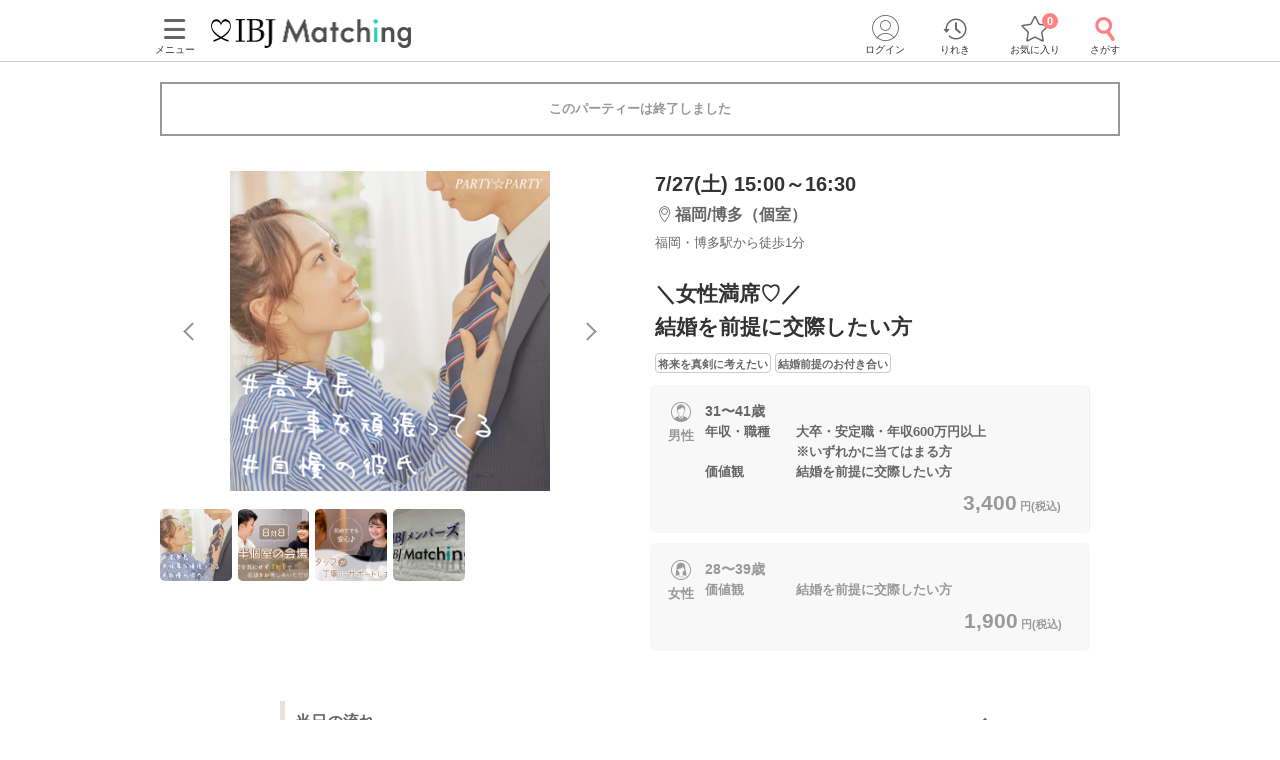

--- FILE ---
content_type: text/html; charset=utf-8
request_url: https://www.partyparty.jp/party-detail/pid1509391
body_size: 17351
content:
<!DOCTYPE html><html lang="ja"><head prefix="og: http://ogp.me/ns# fb: http://ogp.me/ns/fb# article: http://ogp.me/ns/article#"><meta charset="UTF-8" /><meta content="IE=edge" http-equiv="X-UA-Compatible" /><meta content="width=device-width, initial-scale=1.0, user-scalable=no, viewport-fit=cover" name="viewport" /><meta content="telephone=no" name="format-detection" /><meta content="福岡県(博多)2024/7/27 (土)開催の婚活パーティー - ＼女性満席♡／
結婚を前提に交際したい方｜【IBJ Matching】婚活パーティー・街コン運営サイトのIBJマッチング" property="og:title" /><meta content="article" property="og:type" /><meta content="https://www.partyparty.jp/party-detail/pid1509391" property="og:url" /><meta content="https://www-partyparty-jp-data.s3-ap-northeast-1.amazonaws.com/upload/party_image/image/6267.png" property="og:image" /><meta content="婚活パーティー・恋活イベントならIBJ Matching｜IBJ" property="og:site_name" /><meta content="福岡県/博多エリア/福岡/博多ラウンジで2024/7/27 (土)開催の婚活パーティー（お見合いパーティー）「＼女性満席♡／結婚を前提に交際したい方」の詳細。パーティーの特長や内容・参加資格・料金・会場アクセス案内はここでチェック！" property="og:description" /><meta content="福岡県/博多エリア/福岡/博多ラウンジで2024/7/27 (土)開催の婚活パーティー（お見合いパーティー）「＼女性満席♡／結婚を前提に交際したい方」の詳細。パーティーの特長や内容・参加資格・料金・会場アクセス案内はここでチェック！" name="description" /><meta name="csrf-param" content="authenticity_token" />
<meta name="csrf-token" content="XsIX-l-3WfsaNNMSN_CswGXyZDFSNBqKOaaMs9xM6YXy4bfv4Hu-yuT9sYVN086WL-oo_FOMNOMCFsVbiQ28hw" /><title>福岡県(博多)2024/7/27 (土)開催の婚活パーティー - ＼女性満席♡／
結婚を前提に交際したい方｜【IBJ Matching】婚活パーティー・街コン運営サイトのIBJマッチング</title><link href="/favicon.ico" rel="shortcut icon" type="image/x-icon" /><link href="/favicon.ico" rel="icon" type="image/x-icon" /><link href="https://www.partyparty.jp/apple-touch-icon.png" rel="apple-touch-icon" /><link href="/css/style.css?v=1769059709" rel="stylesheet" /><link href="https://fonts.gstatic.com" rel="preconnect" /><link href="https://fonts.googleapis.com/css2?family=M+PLUS+Rounded+1c&amp;display=swap" rel="stylesheet" /><link as="image" href="/img/common/logo.png" rel="preload" /><script src="/assets/application-c46e2df6179951d7b1ad3f058b9e54ba68d5b80a1598a958961b7e9b2188132c.js"></script><script src="/assets/member-e6993729e2b8fd3f384e3b7ee9e86962d6460b18b92d4d4ad9b45b06dbbccda4.js"></script><link href="https://www.partyparty.jp/party-detail/pid1509391" rel="canonical" /><link href="/css/party_detail.css?v=1769059709" media="all" rel="stylesheet" /><script src="/js/detail_navi.js?v=1769059709"></script><script src="/js/parties_search.js?v=1769059709"></script><link as="image" href="https://www-partyparty-jp-data.s3-ap-northeast-1.amazonaws.com/upload/party_image/image/6267.png" rel="preload" />  <script type="text/javascript">
    window.dataLayer = window.dataLayer || [];
    dataLayer.push({
          'device': 'd',
          'member': '非会員',
          'member_id': 'unknown',
          'sex': '未選択',
          'age': '未選択',
          'member_guidance': 'on',
          'party_id': '1509391',
          'partyprice_woman': '1900',
          'party_pref_cd': '40',
          'sales_sections': '77',
          'sales_sections_name': '福岡博多',
          'company_manage_type': 'IBJ直営',
          'pageType': 'party_page',
          'pageArea': '福岡県/博多/福岡/博多ラウンジ',
          'customerId': '',
          'avatar': '0'
    }); 
  </script>
  <script type="text/javascript">
    window.dataLayer = window.dataLayer || [];
    dataLayer.push({
          gender: undefined,
          place_of_residence: undefined,
          highest_level_of_education: undefined,
          occupation: undefined,
          employment_status: undefined,
          annual_income: undefined,
          marital_status: undefined,
          presence_of_children: undefined,
          intention_to_marry: undefined,
          housework_and_childcare: undefined,
          want_children: undefined,
          num_of_party_attendance: undefined
    });
  </script>
  <script type="text/javascript">
    window.dataLayer = window.dataLayer || [];
    dataLayer.push({
            event: 'view_item',
            ecommerce: {
                    days_until_party: -546,
                    items: [{
                            item_id: '1509391',
                            item_name: '＼女性満席♡／
結婚を前提に交際したい方',
                            quantity: 1,
                            item_category: '婚活パーティー',
                            item_category2: '同年代',
                            item_category3: 'レギュラー',
                            party_prefecture: '福岡県',
                            party_area: '博多',
                            party_location: '福岡/博多ラウンジ',
                            party_date: '2024-07-27',
                            party_day_of_the_week: '土',
                            party_tag: '将来を真剣に考えたい,結婚前提のお付き合い',
                            party_start_time: 1500,
                            party_end_time: 1630,
                            party_required_time: 90,
                            party_lower_age_male: 30,
                            party_upper_age_male: 41,
                            party_lower_age_female: 27,
                            party_upper_age_female: 39
                    }]
            }
    });
  </script>
<script src="/js/gtm_head.js"></script></head><body class="drawer drawer--left"><!-- Google Tag Manager (noscript) --><noscript><iframe height="0" src="https://www.googletagmanager.com/ns.html?id=GTM-KFTBQ32" style="display:none;visibility:hidden" width="0"></iframe></noscript><!-- End Google Tag Manager (noscript) --><div class="container fixed-bottom-body"><div class="header js-fixed-top"><div class="small-collapse medium-uncollapse row"><div class="small-12 columns"><div class="header__body"><div class="header__logo"><a href="/kyushu"><img alt="上場企業が運営する婚活パーティー IBJ Matching（旧：PARTY☆PARTY）" loading="lazy" src="/img/common/logo.png" /></a></div><div class="header__pc-menu"><div class="menu-popover"><p><span><i class="ficon-menu"></i><br />メニュー</span></p></div><div class="menu-list"><div class="menu-list__block"><p class="title">パーティーを探す</p><ul><li><a href="/coming_soon_search">今週開催のパーティーから探す</a></li><li><a href="/next_week_search">来週開催のパーティ−から探す</a></li><li><a href="/man_first_search">男性先行中のパーティ−から探す</a></li><li><a href="/woman_first_search">女性先行中のパーティ−から探す</a></li><li><a href="/party_hope_search">お相手の条件から探す</a></li><li><a href="/party_type_search">パーティータイプから探す</a></li><li><a href="/special_features">婚活パーティー・街コン特集から探す</a></li><li class="keywords-search"><span>フリーワードで検索</span><form id="menu_search" action="/party_detail_search/search" accept-charset="UTF-8" method="get"><div class="searchbox--box"><input placeholder="婚活初心者、アニメ、ねこカフェ" class="searchbox-txtarea js-initial-value-delete is-active free global_search" type="text" name="freeword" id="freeword" /><button type="submit" class="searchbox-sumbit" onclick="$(&#39;#menu_search&#39;).submit();return false;"><i class="ficon-glass-bold"></i></button></div></form></li></ul></div><div class="menu-list__block"><p class="title">初めてガイド</p><ul><li><a href="/info/">婚活パーティーとは</a></li><li><a href="/promise/">サービスの特長</a></li><li><a href="/info/sanka.html">パーティー参加の流れ</a></li><li><a href="/info/party_tool.html">パーティーツール紹介</a></li><li><a href="/party_types">パーティータイプ紹介</a></li><li><a href="/party_rank">パーティーランクとは</a></li><li><a href="/info/osasoi.html">お誘い機能とは</a></li></ul></div><div class="menu-list__block"><p class="title">お役立ちコンテンツ</p><ul><li><a href="/top_party_reports">パーティー開催レポート</a></li><li><a href="/episode_reports">しあわせエピソード</a></li><li><a href="/user_contents">恋愛・婚活コラム</a></li><li><a href="/info/fashion.html"> 婚活ファッションガイド</a></li><li><a href="/qa"> よくあるご質問</a></li><li><a href="/contacts/new">お問い合わせ</a></li></ul></div></div></div><div class="header__menu"><a class="drawer-toggle drawer-hamburger" href="#"><span><i class="ficon-menu"></i><br>メニュー</br></span></a></div><div class="header__login"><div class="login-popover"><p><span><i class="ficon-circle-people"></i><br />ログイン</span></p></div><div class="login-list"><ul><li><a rel="nofollow" href="/login?return_url=%2Fparty-detail%2Fpid1509391">ログイン</a></li><li><a rel="nofollow" href="/member/new">メンバー登録</a></li></ul></div></div><div class="header__history"><a href="/browsing_history_search"><span><i class="ficon-history"></i><br>りれき</br></span></a></div><div class="header__favlist animate-bounce-in"><a href="/favorite_party_search"><span><i class="ficon-star-favo animate-bounce-in-item go-animate"></i><br>お気に入り</br></span></a><p class="header__favlist-badge animate-bounce-in-item go-animate" id="favorite-badge-count">0</p></div><div class="header__search"><a href="/party_detail_search?clear=true"><span class="header-search"><i class="ficon-glass-bold"></i><br>さがす</br></span></a></div></div></div></div><div class="favorited-popup" id="js-favorited-popup" style="opacity: 1; display: none;"><div class="favorited-balloon"><div class="favorited-balloon_body balloon--top_center"><p>お気に入りに追加されました。</p></div></div></div></div><div class="global-nav-slide"><div class="drawer-main drawer-expand"><nav class="drawer-nav" role="navigation"><div class="side-menu"><div class="side-menu__head"><p class="small-tit-smallheader">メニュー</p><p class="close-btn"><a class="close-btn drawer-toggle drawer-close" href="#"><i class="ficon-close"></i></a></p></div><div class="side-menu__login"><p class="no-member">アカウント</p><ul><li><a class="login" rel="nofollow" href="/login?return_url=%2Fparty-detail%2Fpid1509391">ログイン</a></li><li><a class="registration" rel="nofollow" href="/member/new">メンバー登録</a></li></ul></div><div class="side-menu__block"><p class="sub-title">パーティーを探す</p><ul class="side-nav arrow border wrap"><li><a href="/coming_soon_search">今週開催のパーティーから探す</a></li><li><a href="/next_week_search">来週開催のパーティ−から探す</a></li><li><a href="/man_first_search">男性先行中のパーティ−から探す</a></li><li><a href="/woman_first_search">女性先行中のパーティ−から探す</a></li><li><a href="/party_hope_search">お相手の条件から探す</a></li><li><a href="/party_type_search">パーティータイプから探す</a></li><li><a href="/special_features">婚活パーティー・街コン特集から探す</a></li><li class="keywords-search"><span>フリーワードで検索</span><form id="side_search" action="/party_detail_search/search" accept-charset="UTF-8" method="get"><div class="searchbox--box"><input placeholder="婚活初心者、アニメ、ねこカフェ" class="searchbox-txtarea js-initial-value-delete is-active free global_search" type="text" name="freeword" id="freeword" /><button type="submit" class="searchbox-sumbit" onclick="$(&#39;#side_search&#39;).submit();return false;"><i class="ficon-glass-bold"></i></button></div></form></li></ul></div><div class="side-menu__block"><p class="sub-title">初めてガイド</p><ul class="side-nav arrow border wrap"><li><a href="/info/">婚活パーティーとは</a></li><li><a href="/promise/">サービスの特長</a></li><li><a href="/info/sanka.html">パーティー参加の流れ</a></li><li><a href="/info/party_tool.html">パーティーツール紹介</a></li><li><a href="/party_types">パーティータイプ紹介</a></li><li><a href="/party_rank">パーティーランクとは</a></li><li><a href="/info/osasoi.html">お誘い機能とは</a></li></ul></div><div class="side-menu__block"><p class="sub-title">お役立ちコンテンツ</p><ul class="side-nav arrow border wrap"><li><a href="/top_party_reports">パーティー開催レポート</a></li><li><a href="/episode_reports">しあわせエピソード</a></li><li><a href="/user_contents">恋愛・婚活コラム</a></li><li><a href="/info/fashion.html"> 婚活ファッションガイド</a></li><li><a href="/qa"> よくあるご質問</a></li><li><a href="/contacts/new">お問い合わせ</a></li></ul></div></div></nav></div></div><div class="contents--single"><div class="main"><div class="small-collapse medium-uncollapse row"><div class="small-12 columns"><div class="row small-collapse medium-uncollapse"><div class="large-centered columns"><div class="end-message"><div class="error-message-box has-submitted"><p>このパーティーは終了しました</p></div></div><div class="detail-head"><div class="detail-head__condition show-for-small"><div class="detail-head__summary"><p class="date">7/27(土) 15:00～16:30</p><p class="lounge"><i class="ficon-area"></i><span>福岡/博多（個室）</span></p><p class="access">福岡・博多駅から徒歩1分</p></div></div><div class="slider-box"><div class="slider-container"><div class="slider"><div class="slick-img"><img class="main-thumbnail lazyload" alt="＼女性満席♡／
結婚を前提に交際したい方" width="400" height="400" sizes="100vw" srcset="https://www-partyparty-jp-data.s3-ap-northeast-1.amazonaws.com/upload/party_image/image_xl_sp/6267.png 375w, https://www-partyparty-jp-data.s3-ap-northeast-1.amazonaws.com/upload/party_image/image_xl_m/6267.png 767w, https://www-partyparty-jp-data.s3-ap-northeast-1.amazonaws.com/upload/party_image/image_xl_pc/6267.png 1024w" src="https://www-partyparty-jp-data.s3-ap-northeast-1.amazonaws.com/upload/party_image/image/6267.png" /></div><div class="slick-img"><img width="460" height="320" sizes="100vw" srcset="https://www-partyparty-jp-data.s3-ap-northeast-1.amazonaws.com/upload/party_event_new_image/image_s/071/3071 230w, https://www-partyparty-jp-data.s3-ap-northeast-1.amazonaws.com/upload/party_event_new_image/image_m/071/3071 345w, https://www-partyparty-jp-data.s3-ap-northeast-1.amazonaws.com/upload/party_event_new_image/image/071/3071 460w" src="https://www-partyparty-jp-data.s3-ap-northeast-1.amazonaws.com/upload/party_event_new_image/image/071/3071" /></div><div class="slick-img"><img width="460" height="320" sizes="100vw" srcset="https://www-partyparty-jp-data.s3-ap-northeast-1.amazonaws.com/upload/party_event_new_image/image_s/072/3072 230w, https://www-partyparty-jp-data.s3-ap-northeast-1.amazonaws.com/upload/party_event_new_image/image_m/072/3072 345w, https://www-partyparty-jp-data.s3-ap-northeast-1.amazonaws.com/upload/party_event_new_image/image/072/3072 460w" src="https://www-partyparty-jp-data.s3-ap-northeast-1.amazonaws.com/upload/party_event_new_image/image/072/3072" /></div><div class="slick-img"><img width="460" height="320" sizes="100vw" srcset="https://www-partyparty-jp-data.s3-ap-northeast-1.amazonaws.com/upload/party_event_new_image/image_s/055/3055 230w, https://www-partyparty-jp-data.s3-ap-northeast-1.amazonaws.com/upload/party_event_new_image/image_m/055/3055 345w, https://www-partyparty-jp-data.s3-ap-northeast-1.amazonaws.com/upload/party_event_new_image/image/055/3055 460w" src="https://www-partyparty-jp-data.s3-ap-northeast-1.amazonaws.com/upload/party_event_new_image/image/055/3055" /></div></div><div class="thumbnail-container"><div class="thumbnail thumbnail-nav"><div class="thumbnail-img js-thumbnail-img"><img class="lazyload" width="80" height="80" sizes="100vw" srcset="https://www-partyparty-jp-data.s3-ap-northeast-1.amazonaws.com/upload/party_image/image_s_sp/6267.png 375w, https://www-partyparty-jp-data.s3-ap-northeast-1.amazonaws.com/upload/party_image/image_s_m/6267.png 767w, https://www-partyparty-jp-data.s3-ap-northeast-1.amazonaws.com/upload/party_image/image_s_pc/6267.png 1024w" src="https://www-partyparty-jp-data.s3-ap-northeast-1.amazonaws.com/upload/party_image/image/6267.png" /></div><div class="thumbnail-img js-thumbnail-img"><img width="460" height="320" sizes="100vw" srcset="https://www-partyparty-jp-data.s3-ap-northeast-1.amazonaws.com/upload/party_event_new_image/image_s/071/3071 230w, https://www-partyparty-jp-data.s3-ap-northeast-1.amazonaws.com/upload/party_event_new_image/image_m/071/3071 345w, https://www-partyparty-jp-data.s3-ap-northeast-1.amazonaws.com/upload/party_event_new_image/image/071/3071 460w" src="https://www-partyparty-jp-data.s3-ap-northeast-1.amazonaws.com/upload/party_event_new_image/image/071/3071" /></div><div class="thumbnail-img js-thumbnail-img"><img width="460" height="320" sizes="100vw" srcset="https://www-partyparty-jp-data.s3-ap-northeast-1.amazonaws.com/upload/party_event_new_image/image_s/072/3072 230w, https://www-partyparty-jp-data.s3-ap-northeast-1.amazonaws.com/upload/party_event_new_image/image_m/072/3072 345w, https://www-partyparty-jp-data.s3-ap-northeast-1.amazonaws.com/upload/party_event_new_image/image/072/3072 460w" src="https://www-partyparty-jp-data.s3-ap-northeast-1.amazonaws.com/upload/party_event_new_image/image/072/3072" /></div><div class="thumbnail-img js-thumbnail-img"><img width="460" height="320" sizes="100vw" srcset="https://www-partyparty-jp-data.s3-ap-northeast-1.amazonaws.com/upload/party_event_new_image/image_s/055/3055 230w, https://www-partyparty-jp-data.s3-ap-northeast-1.amazonaws.com/upload/party_event_new_image/image_m/055/3055 345w, https://www-partyparty-jp-data.s3-ap-northeast-1.amazonaws.com/upload/party_event_new_image/image/055/3055 460w" src="https://www-partyparty-jp-data.s3-ap-northeast-1.amazonaws.com/upload/party_event_new_image/image/055/3055" /></div></div></div></div></div><div class="party-detail"><div class="detail-head__condition show-for-medium-up"><div class="detail-head__summary"><p class="date">7/27(土) 15:00～16:30</p><p class="lounge"><i class="ficon-area"></i><span>福岡/博多（個室）</span></p><p class="access">福岡・博多駅から徒歩1分</p></div></div><h1 class="detail-head__title"><p>＼女性満席♡／<br>結婚を前提に交際したい方</p></h1><div class="party-data__tag detail-head__tag"><p><span>将来を真剣に考えたい</span></p><p><span>結婚前提のお付き合い</span></p></div><div class="party-detail-summary"><div class="party-detail-summary__condition"><div class="party-detail-summary__condition-item full"><div class="party-detail-summary__status"><p class="party-detail-summary__type"><span class="party-detail-summary__sex man"><span class="label-man"></span>男性</span></p><div class="party-detail-summary__age"><p class="text"><span class="party-detail-summary__rate rate"><em class="important"></em></span><span class="text__age">31〜41歳</span><br />年収・職種　　大卒・安定職・年収600万円以上<br>　　　　　　　※いずれかに当てはまる方<br>価値観　　　　結婚を前提に交際したい方</p><p class="party-detail-summary__price"><em>3,400<span class="party-detail-summary__yen">円(税込)&nbsp;</span></em></p></div></div></div><div class="party-detail-summary__condition-item full"><div class="party-detail-summary__status"><p class="party-detail-summary__type"><span class="party-detail-summary__sex woman"><span class="label-woman"></span>女性</span></p><div class="party-detail-summary__age full-txt"><p class="text"><span class="party-detail-summary__rate rate suspend"><em class="important"></em></span><span class="text__age">28〜39歳</span><br />価値観　　　　結婚を前提に交際したい方</p><p class="party-detail-summary__price"><em>1,900<span class="party-detail-summary__yen">円(税込)&nbsp;</span></em></p></div></div></div></div></div></div></div><div class="small-12 medium-12 large-9 large-centered columns" id="party-detail-column"><div class="accordion-container"><dl class="accordion-list js-accordion detail-box"><dt class="accordion-title js-accordion-title party-subtitle  is-active"><h2>当日の流れ</h2></dt><dd class="accordion-box small-side-margin section-margin"><ol><li class="flow-detail"><div class="flow-detail__title"><span class="flowstep">STEP1</span><span class="item">受付開始</span></div><div class="flow-detail__contents"><p><img alt="当日の流れ" src="https://www-partyparty-jp-data.s3-ap-northeast-1.amazonaws.com/upload/party_content_image/image/523/37523" style="max-width:100%;"><br>
QRコードは開始直前に、<br>
公式アプリの参加予定ページに表示</p></div></li><li class="flow-detail"><div class="flow-detail__title"><span class="flowstep">STEP2</span><span class="item">【個室8対8】トークタイム</span></div><div class="flow-detail__contents"><p><img alt="当日の流れ" src="https://www-partyparty-jp-data.s3-ap-northeast-1.amazonaws.com/upload/party_content_image/image/524/37524" style="max-width:100%;"><br>
個室だから周りも気にならない！<br>
印象をチェックするメモ機能も搭載！</p></div></li><li class="flow-detail"><div class="flow-detail__title"><span class="flowstep">STEP3</span><span class="item">アピールタイム</span></div><div class="flow-detail__contents"><p><img alt="当日の流れ" src="https://www-partyparty-jp-data.s3-ap-northeast-1.amazonaws.com/upload/party_content_image/image/525/37525" style="max-width:100%;"><br>
「もう一度お話したいです」と<br>
相手から好印象の気持ちが伝わる♪</p></div></li><li class="flow-detail"><div class="flow-detail__title"><span class="flowstep">STEP4</span><span class="item">マッチング投票</span></div><div class="flow-detail__contents"><p><img alt="当日の流れ" src="https://www-partyparty-jp-data.s3-ap-northeast-1.amazonaws.com/upload/party_content_image/image/526/37526" style="max-width:100%;"><br>
「いいね」の結果も参考にしつつ<br>
気軽にマッチング投票を♪</p></div></li><li class="flow-detail"><div class="flow-detail__title"><span class="flowstep">STEP5</span><span class="item">連絡先送信タイム</span></div><div class="flow-detail__contents"><p><img alt="当日の流れ" src="https://www-partyparty-jp-data.s3-ap-northeast-1.amazonaws.com/upload/party_content_image/image/527/37527" style="max-width:100%;"><br>
パーティー中ならどのタイミングでも送信OK！</p></div></li><li class="flow-detail"><div class="flow-detail__title"><span class="flowstep">STEP6</span><span class="item">結果発表</span></div><div class="flow-detail__contents"><p><img alt="当日の流れ" src="https://www-partyparty-jp-data.s3-ap-northeast-1.amazonaws.com/upload/party_content_image/image/528/37528" style="max-width:100%;"><br>
マッチングした方同士お話できるように<br>
スタッフがお席までご案内します！<br>
そのままお出かけされる方も多いです♪</p></div></li></ol></dd></dl><div class="mfp-hide modal-default modal-detail" id="modal-detail-interview"><p class="modal-detail__title">共感ポイントインタビューとは？</p><p>パーティー開始前に、画面に表示される質問に答えていただくことで、お相手との共通点や価値観がプロフィール上でわかるものです。質問内容はパーティーによって異なります。</p><img alt="共感ポイントインタビューイメージ" src="/img/common/modal_detail_interview.png" /><a class="js-modal-dismiss close-button" href="#"><i class="ficon-close"></i></a></div><dl class="accordion-list js-accordion detail-box"><dt class="accordion-title js-accordion-title party-subtitle headertop-margin"><h2>企画詳細</h2></dt><dd class="accordion-box small-side-margin section-margin"><div class="content__text"><div style="text-align:center;">
<b><span style="font-size:large;">結婚を前提に交際したい方</span></b><br><br><img alt="結婚" src="https://www-partyparty-jp-data.s3-ap-northeast-1.amazonaws.com/upload/party_content_image/image/164/19164" style="height:206px;width:300px;"><br><br><span style="color:#333333;"><span style="font-size:small;">浮気の心配なんてしなくていい！<br>やっぱり男性にリードされたい！<br>一緒に居るなら楽な相手がいい！</span></span><br><br>そんな方が理想の方はこちら♡</div></div></dd></dl><dl class="accordion-list js-accordion detail-box"><dt class="accordion-title js-accordion-title party-subtitle"><h2>アクセス</h2></dt><dd class="accordion-box small-side-margin section-margin"><div class="tables side-line"><dl><dt>開催場所</dt><dd><div class="access"><div class="access__lounge">福岡/博多ラウンジ<br />福岡・博多駅から徒歩<em>1</em>分<br />〒812-0012<br />福岡県福岡市博多区博多駅中央街2-1　博多バスターミナルビル9階</div><div class="access__img"><img width="288" height="261" sizes="100vw" class="lazyload" alt="会場へのアクセス" srcset="https://www-partyparty-jp-data.s3-ap-northeast-1.amazonaws.com/upload/floor/map_image_m/434/434 375w, https://www-partyparty-jp-data.s3-ap-northeast-1.amazonaws.com/upload/floor/map_image_3xl/434/434 1024w" src="https://www-partyparty-jp-data.s3-ap-northeast-1.amazonaws.com/upload/floor/map_image/434/434" /></div><div class="access__map-btn"><a class="popup btn-map" href="/pref_fukuoka/area_hakata/floor_hakata/area_maps?popup=true">マップ・アクセス案内を見る<i class="ficon-external-link"></i></a></div></div></dd></dl><dl><dt>会場</dt><dd><div class="display-small-only slider-x align start"><div><img width="240" height="150" sizes="100vw" class="lazyload" alt="会場画像" srcset="https://www-partyparty-jp-data.s3-ap-northeast-1.amazonaws.com/upload/floor_image/floor_image_3xl/434/434 375w, https://www-partyparty-jp-data.s3-ap-northeast-1.amazonaws.com/upload/floor_image/floor_image_9xl/434/434 1024w" src="https://www-partyparty-jp-data.s3-ap-northeast-1.amazonaws.com/upload/floor_image/floor_image_3xl/434/434" /></div><div><img width="240" height="150" sizes="100vw" class="lazyload" alt="会場画像" srcset="https://www-partyparty-jp-data.s3-ap-northeast-1.amazonaws.com/upload/floor_image/floor_image_3xl/800/800 375w, https://www-partyparty-jp-data.s3-ap-northeast-1.amazonaws.com/upload/floor_image/floor_image_9xl/800/800 1024w" src="https://www-partyparty-jp-data.s3-ap-northeast-1.amazonaws.com/upload/floor_image/floor_image_3xl/800/800" /></div><div><img width="240" height="150" sizes="100vw" class="lazyload" alt="会場画像" srcset="https://www-partyparty-jp-data.s3-ap-northeast-1.amazonaws.com/upload/floor_image/floor_image_3xl/801/801 375w, https://www-partyparty-jp-data.s3-ap-northeast-1.amazonaws.com/upload/floor_image/floor_image_9xl/801/801 1024w" src="https://www-partyparty-jp-data.s3-ap-northeast-1.amazonaws.com/upload/floor_image/floor_image_3xl/801/801" /></div></div><div class="display-medium-only" id="slider"><ul class="aviaslider" id="frontpage-slider"><li class="slider-image" id="slider0"><img width="240" height="150" sizes="100vw" class="lazyload" alt="slider0" srcset="https://www-partyparty-jp-data.s3-ap-northeast-1.amazonaws.com/upload/floor_image/floor_image_3xl/434/434 375w, https://www-partyparty-jp-data.s3-ap-northeast-1.amazonaws.com/upload/floor_image/floor_image_9xl/434/434 1024w" src="https://www-partyparty-jp-data.s3-ap-northeast-1.amazonaws.com/upload/floor_image/floor_image_3xl/434/434" /></li><li class="slider-image" id="slider1"><img width="240" height="150" sizes="100vw" class="lazyload" alt="slider1" srcset="https://www-partyparty-jp-data.s3-ap-northeast-1.amazonaws.com/upload/floor_image/floor_image_3xl/800/800 375w, https://www-partyparty-jp-data.s3-ap-northeast-1.amazonaws.com/upload/floor_image/floor_image_9xl/800/800 1024w" src="https://www-partyparty-jp-data.s3-ap-northeast-1.amazonaws.com/upload/floor_image/floor_image_3xl/800/800" /></li><li class="slider-image" id="slider2"><img width="240" height="150" sizes="100vw" class="lazyload" alt="slider2" srcset="https://www-partyparty-jp-data.s3-ap-northeast-1.amazonaws.com/upload/floor_image/floor_image_3xl/801/801 375w, https://www-partyparty-jp-data.s3-ap-northeast-1.amazonaws.com/upload/floor_image/floor_image_9xl/801/801 1024w" src="https://www-partyparty-jp-data.s3-ap-northeast-1.amazonaws.com/upload/floor_image/floor_image_3xl/801/801" /></li></ul><span id="prev">△</span><span id="next">△</span><ol class="flex-control-nav-location flex-control-paging"><li><a class="flex-active">1</a></li><li><a>2</a></li><li><a>3</a></li></ol></div><div class="display-ie-only"><div><img width="525" height="336" sizes="100vw" class="lazyload" alt="会場画像" srcset="https://www-partyparty-jp-data.s3-ap-northeast-1.amazonaws.com/upload/floor_image/floor_image_s/434/434 375w, https://www-partyparty-jp-data.s3-ap-northeast-1.amazonaws.com/upload/floor_image/floor_image_m/434/434 767w, https://www-partyparty-jp-data.s3-ap-northeast-1.amazonaws.com/upload/floor_image/floor_image_l/434/434 1024w" src="https://www-partyparty-jp-data.s3-ap-northeast-1.amazonaws.com/upload/floor_image/floor_image/434/434" /></div></div></dd></dl></div></dd></dl><dl class="accordion-list js-accordion detail-box"><dt class="accordion-title js-accordion-title party-subtitle last"><h2>注意事項</h2></dt><dd class="accordion-box small-side-margin section-margin"><div class="tables side-line"><dl><dt>時間</dt><dd><p>15分前より受付開始。1時間半を予定。
<br />※開始時刻から30分以上遅れる場合は
<br />　参加をご遠慮いただいております。</p></dd></dl><dl><dt>人数</dt><dd><p>8対8程度で進行予定。（最少開催人数：4対4）
<br />※募集締め切り以降のキャンセルによっては男女差が変動する場合がございます。</p></dd></dl><dl><dt>持ち物</dt><dd>スマートフォン・顔写真付きの身分証（運転免許証、マイナンバーカード、パスポートなど）</dd></dl><dl><dt>お食事<br class="show-for-small" />飲み物</dt><dd>ソフトドリンク付き</dd></dl><dl><dt>服装</dt><dd>清潔感のある服装でお越しください。</dd></dl><dl><dt>注意事項</dt><dd>＜QRコード受付について＞<br>
・受付前に以下①②をご対応のうえ、ご来場ください。<br>
　完了していない場合は、ご参加いただけません。<br>
<b>①公式アプリのダウンロード ・ログイン<br>
②本人確認書類の事前アップロード</b></dd></dl><dl><dt>キャンセル<br />について</dt><dd>ご予約手続き完了後、お客様都合によりキャンセルされた場合、参加費と同額のキャンセル料が発生します。無料で申込された場合は、一律1,000円のキャンセル料をお支払いいただきます。</dd></dl></div><p class="posting">掲載開始日：2024/4/26</p></dd></dl></div></div></div></div><div class="update-party top-bottom-margin reco-party"><h2 class="reco-party__title">よく一緒に見られているパーティー<a href="/party_detail_search/search?member_party_detail_search%5Bblock_cd%5D=300010&amp;member_party_detail_search%5Bopposite_hope%5D%5B%5D=29&amp;member_party_detail_search%5Bopposite_hope%5D%5B%5D=252&amp;member_party_detail_search%5Bopposite_hope%5D%5B%5D=191&amp;member_party_detail_search%5Bopposite_hope%5D%5B%5D=227&amp;member_party_detail_search%5Bopposite_hope%5D%5B%5D=297&amp;member_party_detail_search%5Bopposite_hope%5D%5B%5D=319&amp;member_party_detail_search%5Bopposite_hope%5D%5B%5D=301">もっと見る</a></h2><ul class="reco-party__list"><li class="reco-party__cell"><ul class="slide-party-box"><a href="/party-detail/pid1700423"><li class="row"><p class="slide-party-box__image small-4 columns"><img class="lazyload" width="108" height="108" sizes="100vw" srcset="https://www-partyparty-jp-data.s3-ap-northeast-1.amazonaws.com/upload/party_image/image_s_sp/7800.png 375w, https://www-partyparty-jp-data.s3-ap-northeast-1.amazonaws.com/upload/party_image/image_s_m/7800.png 767w, https://www-partyparty-jp-data.s3-ap-northeast-1.amazonaws.com/upload/party_image/image_s_pc/7800.png 1024w" src="https://www-partyparty-jp-data.s3-ap-northeast-1.amazonaws.com/upload/party_image/image/7800.png" /></p><div class="slide-party-box__body small-8 columns"><p class="slide-party-box__area"><i class="ficon-area"></i>福岡/博多（個室）</p><p class="slide-party-box__time"><i class="ficon-calendar"></i>1/25(日) 10:00</p><p class="slide-party-box__title">【婚活初心者限定】無料1on1マッチング♪
1年以内に結婚したい男女</p></div></li></a></ul></li><li class="reco-party__cell"><ul class="slide-party-box"><a href="/party-detail/pid1693940"><li class="row"><p class="slide-party-box__image small-4 columns"><img class="lazyload" width="108" height="108" sizes="100vw" srcset="https://www-partyparty-jp-data.s3-ap-northeast-1.amazonaws.com/upload/party_image/image_s_sp/5178.png 375w, https://www-partyparty-jp-data.s3-ap-northeast-1.amazonaws.com/upload/party_image/image_s_m/5178.png 767w, https://www-partyparty-jp-data.s3-ap-northeast-1.amazonaws.com/upload/party_image/image_s_pc/5178.png 1024w" src="https://www-partyparty-jp-data.s3-ap-northeast-1.amazonaws.com/upload/party_image/image/5178.png" /></p><div class="slide-party-box__body small-8 columns"><p class="slide-party-box__area"><i class="ficon-area"></i>福岡/天神（個室）</p><p class="slide-party-box__time"><i class="ficon-calendar"></i>1/25(日) 11:30</p><p class="slide-party-box__title">＼バレンタインまでに恋をはじめたい♡／
誠実な関係が理想の男女</p></div></li></a></ul></li><li class="reco-party__cell"><ul class="slide-party-box"><a href="/party-detail/pid1700447"><li class="row"><p class="slide-party-box__image small-4 columns"><img class="lazyload" width="108" height="108" sizes="100vw" srcset="https://www-partyparty-jp-data.s3-ap-northeast-1.amazonaws.com/upload/party_image/image_s_sp/7929.png 375w, https://www-partyparty-jp-data.s3-ap-northeast-1.amazonaws.com/upload/party_image/image_s_m/7929.png 767w, https://www-partyparty-jp-data.s3-ap-northeast-1.amazonaws.com/upload/party_image/image_s_pc/7929.png 1024w" src="https://www-partyparty-jp-data.s3-ap-northeast-1.amazonaws.com/upload/party_image/image/7929.png" /></p><div class="slide-party-box__body small-8 columns"><p class="slide-party-box__area"><i class="ficon-area"></i>博多</p><p class="slide-party-box__time"><i class="ficon-calendar"></i>1/25(日) 13:00</p><p class="slide-party-box__title">＼博多駅徒歩5分！女性すでに満席♡／
《席のみ予約》で好きなメニューを堪能！</p></div></li></a></ul></li></ul></div><script type="application/ld+json">
[
  {
    "@context": "https://schema.org/",
    "@type": "Event",
    "description": "福岡県/博多エリア/福岡/博多ラウンジで2024/7/27 (土)開催の婚活パーティー（お見合いパーティー）「＼女性満席♡／
結婚を前提に交際したい方」の詳細。パーティーの特長や内容・参加資格・料金・会場アクセス案内はここでチェック！",
    "image": "https://www-partyparty-jp-data.s3-ap-northeast-1.amazonaws.com/upload/party_image/image/6267.png",
    "name": "＼女性満席♡／
結婚を前提に交際したい方",
    "startDate": "2024-07-27T15:00+09:00",
    "endDate": "2024-07-27T16:30+09:00",
    "eventStatus": "https://schema.org/EventScheduled",
    "eventAttendanceMode": "https://schema.org/OfflineEventAttendanceMode",
    "url": "https://www.partyparty.jp/party-detail/pid1509391",
    "offers": [
      {
        "@type": "Offer",
        "name": "男性",
        "url": "https://www.partyparty.jp/party-detail/pid1509391",
        "priceCurrency": "JPY",
        "availability": "http://schema.org/SoldOut",
        "price": "3400",
        "validFrom": "2024-04-26"
      },
      {
        "@type": "Offer",
        "name": "女性",
        "url": "https://www.partyparty.jp/party-detail/pid1509391",
        "priceCurrency": "JPY",
        "availability": "http://schema.org/SoldOut",
        "price": "1900",
        "validFrom": "2024-04-26"
      }
    ],
    "performer":{
      "@type": "Person",
      "name": "IBJ Matching 福岡/博多ラウンジ のスタッフ"
    },
    "location" : {
        "@type": "Place",
        "name": "福岡/博多ラウンジ",
        "address": {
          "@type": "PostalAddress",
          "addressRegion": "福岡県",
          "addressLocality": "福岡市",
          "streetAddress": "博多区博多駅中央街2-1　博多バスターミナルビル9階",
          "addressCountry": {
            "@type": "Country",
            "name": "日本"
          }
        }
    },
    "organizer":{
      "@type": "Corporation",
      "name": "IBJ Matching",
      "alternateName": [ "IBJマッチング", "PARTY☆PARTY" ],
      "url": "https://www.partyparty.jp"
    }
  }
]
</script></div></div></div></div><div><div class="row small-collapse medium-uncollapse"><div class="small-12 columns"><ol aria-label="breadcrumbs" class="breadcrumblist" itemscope="" itemtype="http://schema.org/BreadcrumbList" role="menubar"><li itemprop="itemListElement" itemscope="" itemtype="http://schema.org/ListItem"><a href="https://www.partyparty.jp/" itemprop="item"><span itemprop="name">IBJ Matching</span></a><meta content="1" itemprop="position" /></li><li itemprop="itemListElement" itemscope="" itemtype="http://schema.org/ListItem"><a href="https://www.partyparty.jp/kyushu" itemprop="item"><span itemprop="name">九州・沖縄</span></a><meta content="2" itemprop="position" /></li><li itemprop="itemListElement" itemscope="" itemtype="http://schema.org/ListItem"><a href="https://www.partyparty.jp/pref_fukuoka" itemprop="item"><span itemprop="name">福岡県</span></a><meta content="3" itemprop="position" /></li><li itemprop="itemListElement" itemscope="" itemtype="http://schema.org/ListItem"><a href="https://www.partyparty.jp/pref_fukuoka/area_hakata" itemprop="item"><span itemprop="name">博多</span></a><meta content="4" itemprop="position" /></li><li itemprop="itemListElement" itemscope="" itemtype="http://schema.org/ListItem"><a href="https://www.partyparty.jp/pref_fukuoka/area_hakata/floor_hakata" itemprop="item"><span itemprop="name">福岡/博多ラウンジの婚活パーティー</span></a><meta content="5" itemprop="position" /></li><li itemprop="itemListElement" itemscope="" itemtype="http://schema.org/ListItem"><span itemprop="name">＼女性満席♡／
結婚を前提に交際したい方</span><meta content="6" itemprop="position" /></li></ol></div></div></div><div class="footer-select js-cv"><div class="row small-collapse footer-favo-relative"><ul class="small-12 medium-6 small-centered columns footer-select__buttonset"><p class="footer-select__submit footer-select__button research"><a class="button research radius icon expand" href="/party_detail_search"><i class="ficon-glass-bold"></i>パーティーを探す</a></p></ul><a id="party_entries_form" style="display:none;" href="/parties/1509391/entry?member_party_entry_form%5Bsimple%5D="></a></div></div><div class="mfp-hide modal-default modal-help" id="modal-help"><p class="modal-help__title">シングルマッチングとは</p><div class="modal-help__body"><div style="text-align:center;"><img alt="男女6対6～12対12で約1時間半" src="https://www-partyparty-jp-data.s3-ap-northeast-1.amazonaws.com/upload/party_content_image/image/816/32816" style="height:39px;width:350px;"></div>
<br>
自身のスマホを使用して参加するパーティー。<br>
パーティー用のURLにアクセスしていただくと、写真付きのプロフィールの確認から結果発表まで、全てご自身のスマホ上で行うことができます。<br>
<br>
自分のスマホを使うので、周りを気にせず安心してアプローチすることができます◎<br>
<br>
※ご利用環境：スマホブラウザ版：iOS10以上のSafari／Android4.4以上のChrome<br>
※開催人数は一部エリアによって異なります。</div><div class="row"><p class="small-8 medium-5 small-centered columns"><a class="js-modal-dismiss button normal small expand">閉じる</a></p></div><a class="js-modal-dismiss close-button"><i class="ficon-close"></i></a></div><div class="footer"><div class="small-collapse medium-uncollapse row"><div class="small-12 columns"><div class="footer-accordion"><dl class="js-party-detail-footer"><dt class="footer-accordion__title"><h3>婚活お役立ちコンテンツ<span></span></h3></dt><dd class="footer-accordion__body"><div class="accordion-body"><div class="top-bottom-margin"><div class="article-list"><ul class="small-block-grid-1 medium-block-grid-2"><li><div class="article-item"><a class="article-item__link" href="/info"><div class="article-item__inner"><div class="article-item__img lazyload" data-bg="/img/top/img_guide_info.png"></div><div class="article-item__body"><p class="article-item__title">婚活パーティーとは</p><p class="article-item__text">婚活パーティーって何？どんな種類がある？などの疑問や気になることを解説</p></div></div></a></div><!--/.article-item--></li><li><div class="article-item"><a class="article-item__link" href="/promise"><div class="article-item__inner"><div class="article-item__img lazyload" data-bg="/img/top/img_guide_promise.png"></div><div class="article-item__body"><p class="article-item__title">IBJ Matchingの特長</p><p class="article-item__text">他と比べてここが違う！IBJ Matchingが選ばれる理由とは</p></div></div></a></div><!--/.article-item--></li><li><div class="article-item"><a class="article-item__link" href="/info/sanka.html"><div class="article-item__inner"><div class="article-item__img lazyload" data-bg="/img/top/img_guide_sanka.png"></div><div class="article-item__body"><p class="article-item__title">パーティー参加の流れ</p><p class="article-item__text">パーティー予約後からマッチングまでの流れをご案内します</p></div></div></a></div><!--/.article-item--></li><li><div class="article-item"><a class="article-item__link" href="/party_rank"><div class="article-item__inner"><div class="article-item__img lazyload" data-bg="/img/top/img_guide_party-rank.png"></div><div class="article-item__body"><p class="article-item__title">パーティーランクとは</p><p class="article-item__text">「いいね」をもらうほど出会いが広がる！？IBJ Matchingのパーティーランクとは</p></div></div></a></div><!--/.article-item--></li><li><div class="article-item"><a class="article-item__link" href="/info/party_tool.html"><div class="article-item__inner"><div class="article-item__img lazyload" data-bg="/img/top/img_guide_tool.png"></div><div class="article-item__body"><p class="article-item__title">パーティーツール紹介</p><p class="article-item__text">婚活・お見合いパーティーで使用しているパーティーツール（スマホdeパーティー）をご紹介</p></div></div></a></div><!--/.article-item--></li><li><div class="article-item"><a class="article-item__link" href="/info/fashion.html"><div class="article-item__inner"><div class="article-item__img lazyload" data-bg="/img/top/img_guide_fashion.png"></div><div class="article-item__body"><p class="article-item__title">ファッションガイド</p><p class="article-item__text">パーティー参加前にチェック！性別・年代別で好印象なファッションのポイント</p></div></div></a></div><!--/.article-item--></li><li><div class="article-item"><a class="article-item__link" href="/top_party_reports"><div class="article-item__inner"><div class="article-item__img lazyload" data-bg="/img/top/img_guide_report.png"></div><div class="article-item__body"><p class="article-item__title">パーティー開催レポート</p><p class="article-item__text">実際のパーティーの様子や、何組マッチングしたかなど、写真を交えてご紹介します</p></div></div></a></div><!--/.article-item--></li><li><div class="article-item"><a class="article-item__link" href="/episode_reports"><div class="article-item__inner"><div class="article-item__img lazyload" data-bg="/img/top/img_guide_episode.png"></div><div class="article-item__body"><p class="article-item__title">しあわせエピソード</p><p class="article-item__text">IBJ Matchingで出会い、お付き合い・ご成婚された皆様からの良縁報告やメッセージをご紹介</p></div></div></a></div><!--/.article-item--></li></ul></div><!--/.article-list--></div><div class="footer-content-list top-bottom-margin"><ul><li><a href="/cmp"> 婚活イベント開催支援・コラボ実績</a></li><li><a href="/staffs"> スタッフ紹介</a></li><li><a href="/recruit">婚活イベントスタッフ募集</a></li><li><a href="/roleplaying"> 接客・接遇コンテスト</a></li></ul></div><!--/.footer-content-list--><div class="top-bottom-margin"><div class="top-side-margin"><div class="bnr-footer-link"><a href="/cmp/apli"><picture><source media="(max-width:767px)" srcset="/img/top/bnr_app_sp.png" /><source srcset="/img/top/bnr_app_pc.webp" type="image/webp" /><img alt="IBJ Matchingの公式アプリを無料ダウンロード" src="/img/top/bnr_app_pc.png" /></picture></a></div></div><div class="sns-section"><h3><span>FOLLOW US</span></h3><ul class="sns-section__list"><li class="sns-icon_line lazyload"><a href="/cmp/line"></a></li><li class="sns-icon_tiktok lazyload"><a target="_blank" rel="noopener" href="https://www.tiktok.com/@ibjmatching"></a></li><li class="sns-icon_x lazyload"><a target="_blank" rel="noopener" href="https://twitter.com/IBJMatching"></a></li><li class="sns-icon_instagram lazyload"><a target="_blank" rel="noopener" href="https://www.instagram.com/ibjmatching_official/"></a></li></ul></div></div></div></dd></dl><dl class="js-party-detail-footer"><dt class="footer-accordion__title"><h3>恋愛・婚活コラム<span></span></h3></dt><dd class="footer-accordion__body"><div class="accordion-body"><div class="article-list"><ul class="small-block-grid-1 medium-block-grid-3"><li><div class="article-item"><a class="article-item__link" href="/user_contents/6/570"><div class="article-item__inner"><div class="article-item__img lazyload" data-bg="https://www-partyparty-jp-data.s3-ap-northeast-1.amazonaws.com/upload/user_content/image/570/570"></div><div class="article-item__body"><p class="article-item__title"> 恋愛で追われたい女性の心理とは？追われる女性になるための5つのポイントも伝授！</p><p class="article-item__text line-1">恋愛では、“追いたい派” と“追われたい派” の2つのタイプがあります。

追いたい派は、自分から好きになった人を追いかけることで恋愛をしている充実感を感じます。

追われたい派は、相手から好意を抱かれ積極的にアプローチをされることで満たされる傾向にあります。

この記事では、追われたい女性の心理と特徴に加え、恋愛で男性から追われるための5つのポイントご紹介します。

・男性から追われる女性になりたい
・もう自分が追う恋愛から卒業したい

など、そんな女性はぜひ参考にしてみてください。</p></div></div></a></div><!--/.article-item--></li><li><div class="article-item"><a class="article-item__link" href="/user_contents/6/568"><div class="article-item__inner"><div class="article-item__img lazyload" data-bg="https://www-partyparty-jp-data.s3-ap-northeast-1.amazonaws.com/upload/user_content/image/568/568"></div><div class="article-item__body"><p class="article-item__title"> 絶食系男子が恋愛しない理由とは？効果的なアプローチ方法もご紹介！</p><p class="article-item__text line-1">恋愛に消極的な男性を「草食系男子」と呼ぶ一方で、恋愛しない男性を「絶食系男子」と呼ぶことをご存じでしょうか。 

近年、若者の恋愛離れが話題にもなっているように、“恋愛に興味がない”“デートをしたことがない”という人が実際に増えています。

コスパやタイパを重視する世代においては、とくに恋愛の優先度が低くなる傾向にあるのかもしれません。

もしかしたら今後、気になった相手が絶食系男子だった…ということもありえるでしょう。 

そこで今回は、絶食系男子が恋愛しない物理的要因と心理的要因を深掘りし、その上で有効的なアプローチ方法をご紹介ます。 

・気になる男性が恋愛に興味なさそう… 
・アピールしているのに全然釣れない… 

など、絶食系男子に恋する女性はぜひ参考にしてみてください！ </p></div></div></a></div><!--/.article-item--></li><li><div class="article-item"><a class="article-item__link" href="/user_contents/6/567"><div class="article-item__inner"><div class="article-item__img lazyload" data-bg="https://www-partyparty-jp-data.s3-ap-northeast-1.amazonaws.com/upload/user_content/image/567/567"></div><div class="article-item__body"><p class="article-item__title"> 真面目な女性はモテる？男性からみた恋愛イメージと婚活のポイントを紹介 </p><p class="article-item__text line-1">真面目な女性であっても、「恋愛を楽しみたい！」「婚活を頑張りたい！」と思っている人は沢山いることでしょう。

しかし中には、真面目な印象であることが恋愛において不利になってしまい、「男性からデートに誘われない…」「恋愛対象として見られない…」という場合も。

そこでこの記事では、真面目な女性が男性に与える恋愛のイメージを解説し、モテる真面目な女性と、モテないの真面目な女性の特徴をピックアップ。

さらに、真面目な女性が恋愛や婚活をする際に抑えておくべきポイントもご紹介します。

ぜひ参考にして、今後の恋愛に役立てくださいね。</p></div></div></a></div><!--/.article-item--></li></ul></div><!--/.article-list--><div class="article-list-more-link top-side-margin"><a href="/user_contents">一覧</a></div></div></dd></dl><dl class="js-party-detail-footer"><dt class="footer-accordion__title"><h3>全国の婚活パーティー<span></span></h3></dt><dd class="footer-accordion__body"><div class="accordion-body"><div class="row small-collapse medium-uncollapse"><div class="small-12 medium-6 columns"><h4 class="top-title small-border-none medium-border-none">都道府県から探す</h4><div class="pref-link has-footer top-bottom-margin"><dl><dt>関東</dt><dd><a href="/pref_tokyo">東京都</a><a href="/pref_kanagawa">神奈川県</a><a href="/pref_chiba">千葉県</a><a href="/pref_saitama">埼玉県</a><a href="/pref_ibaraki">茨城県</a><a href="/pref_tochigi">栃木県</a><a href="/pref_gunma">群馬県</a></dd></dl><dl><dt>関西</dt><dd><a href="/pref_osaka">大阪府</a><a href="/pref_kyoto">京都府</a><a href="/pref_hyogo">兵庫県</a><a href="/pref_shiga">滋賀県</a><a href="/pref_nara">奈良県</a><a href="/pref_wakayama">和歌山県</a></dd></dl><dl><dt>東海</dt><dd><a href="/pref_aichi">愛知県</a><a href="/pref_shizuoka">静岡県</a><a href="/pref_gifu">岐阜県</a><a href="/pref_mie">三重県</a></dd></dl><dl><dt>北海道</dt><dd><a href="/pref_hokkaido">北海道</a></dd></dl><dl><dt>東北</dt><dd><a href="/pref_iwate">岩手県</a><a href="/pref_miyagi">宮城県</a><a href="/pref_fukushima">福島県</a></dd></dl><dl><dt>甲信越</dt><dd><a href="/pref_niigata">新潟県</a><a href="/pref_yamanashi">山梨県</a><a href="/pref_nagano">長野県</a></dd></dl><dl><dt>北陸</dt><dd><a href="/pref_toyama">富山県</a><a href="/pref_ishikawa">石川県</a></dd></dl><dl><dt>中国</dt><dd><a href="/pref_okayama">岡山県</a><a href="/pref_hiroshima">広島県</a></dd></dl><dl><dt>四国</dt><dd><a href="/pref_kagawa">香川県</a><a href="/pref_ehime">愛媛県</a></dd></dl><dl><dt>九州<span class="okinawa">沖縄</span></dt><dd><a href="/pref_fukuoka">福岡県</a><a href="/pref_saga">佐賀県</a><a href="/pref_kumamoto">熊本県</a><a href="/pref_oita">大分県</a><a href="/pref_miyazaki">宮崎県</a><a href="/pref_kagoshima">鹿児島県</a><a href="/pref_okinawa">沖縄県</a></dd></dl></div><!--/.pref-link--></div><div class="small-12 medium-6 columns"><h4 class="top-title medium-border-none">九州・沖縄のエリア一覧</h4><div class="pref-link has-footer top-bottom-margin"><dl><dt>福岡県</dt><dd><a href="/pref_fukuoka/area_hakata">博多</a><a href="/pref_fukuoka/area_tenjin">天神</a><a href="/pref_fukuoka/area_kitakyushu">北九州</a></dd></dl><dl><dt>佐賀県</dt><dd><a href="/pref_saga/area_saga">佐賀</a></dd></dl><dl><dt>熊本県</dt><dd><a href="/pref_kumamoto/area_kumamoto">熊本</a></dd></dl><dl><dt>大分県</dt><dd><a href="/pref_oita/area_oita">大分</a></dd></dl><dl><dt>宮崎県</dt><dd><a href="/pref_miyazaki/area_miyazaki">宮崎</a></dd></dl><dl><dt>鹿児島県</dt><dd><a href="/pref_kagoshima/area_kagoshima">鹿児島</a><a href="/pref_kagoshima/area_kirishimakokubu">霧島国分</a></dd></dl><dl><dt>沖縄県</dt><dd><a href="/pref_okinawa/area_okinawa">沖縄</a></dd></dl></div></div></div><div class="lounge-info top-bottom-margin"><h3 class="top-title">九州・沖縄でマッチング率の高いパーティー・イベント</h3><div class="pref-link has-footer"><dl><dt><a href="/pref_fukuoka/matching_fukuoka">福岡県</a></dt><dd><a href="/pref_fukuoka/area_hakata/matching_hakata">博多</a><a href="/pref_fukuoka/area_tenjin/matching_tenjin">天神</a><a href="/pref_fukuoka/area_kitakyushu/matching_kitakyushu">北九州</a></dd></dl><dl><dt><a href="/pref_saga/matching_saga">佐賀県</a></dt><dd><a href="/pref_saga/area_saga/matching_saga">佐賀</a></dd></dl><dl><dt><a href="/pref_kumamoto/matching_kumamoto">熊本県</a></dt><dd><a href="/pref_kumamoto/area_kumamoto/matching_kumamoto">熊本</a></dd></dl><dl><dt><a href="/pref_oita/matching_oita">大分県</a></dt><dd><a href="/pref_oita/area_oita/matching_oita">大分</a></dd></dl><dl><dt><a href="/pref_miyazaki/matching_miyazaki">宮崎県</a></dt><dd><a href="/pref_miyazaki/area_miyazaki/matching_miyazaki">宮崎</a></dd></dl><dl><dt><a href="/pref_kagoshima/matching_kagoshima">鹿児島県</a></dt><dd><a href="/pref_kagoshima/area_kagoshima/matching_kagoshima">鹿児島</a><a href="/pref_kagoshima/area_kirishimakokubu/matching_kirishimakokubu">霧島国分</a></dd></dl><dl><dt><a href="/pref_okinawa/matching_okinawa">沖縄県</a></dt><dd><a href="/pref_okinawa/area_okinawa/matching_okinawa">沖縄</a></dd></dl><!--/.pref-link--></div></div><div class="lounge-info top-bottom-margin"><h4 class="top-title">パーティー専用会場<a href="/lounge_search"> 一覧</a></h4><div class="lounge-info__pickup top-side-margin"><ul class="small-block-grid-2 medium-block-grid-4"><li><a class="loungi-img" href="/pref_fukuoka/area_hakata/floor_hakata"><span class="loungi-img__text">福岡/博多ラウンジ</span><img width="192" height="120" sizes="100vw" class="loungi-img__content" alt="会場画像" srcset="https://www-partyparty-jp-data.s3-ap-northeast-1.amazonaws.com/upload/floor_image/floor_image_m/434/434 375w, https://www-partyparty-jp-data.s3-ap-northeast-1.amazonaws.com/upload/floor_image/floor_image/434/434 1024w" src="https://www-partyparty-jp-data.s3-ap-northeast-1.amazonaws.com/upload/floor_image/floor_image_m/434/434" /></a></li><li><a class="loungi-img" href="/pref_fukuoka/area_tenjin/floor_tenjin"><span class="loungi-img__text">福岡/天神ラウンジ</span><img width="192" height="120" sizes="100vw" class="loungi-img__content" alt="会場画像" srcset="https://www-partyparty-jp-data.s3-ap-northeast-1.amazonaws.com/upload/floor_image/floor_image_m/153/153 375w, https://www-partyparty-jp-data.s3-ap-northeast-1.amazonaws.com/upload/floor_image/floor_image/153/153 1024w" src="https://www-partyparty-jp-data.s3-ap-northeast-1.amazonaws.com/upload/floor_image/floor_image_m/153/153" /></a></li><li><a class="loungi-img" href="/pref_kumamoto/area_kumamoto/floor_kumamoto"><span class="loungi-img__text">熊本ラウンジ</span><img width="192" height="120" sizes="100vw" class="loungi-img__content" alt="会場画像" srcset="https://www-partyparty-jp-data.s3-ap-northeast-1.amazonaws.com/upload/floor_image/floor_image_m/354/354 375w, https://www-partyparty-jp-data.s3-ap-northeast-1.amazonaws.com/upload/floor_image/floor_image/354/354 1024w" src="https://www-partyparty-jp-data.s3-ap-northeast-1.amazonaws.com/upload/floor_image/floor_image_m/354/354" /></a></li><li><a class="loungi-img" href="/pref_kagoshima/area_kagoshima/floor_kagoshima"><span class="loungi-img__text">鹿児島ラウンジ</span><img width="192" height="120" sizes="100vw" class="loungi-img__content" alt="会場画像" srcset="https://www-partyparty-jp-data.s3-ap-northeast-1.amazonaws.com/upload/floor_image/floor_image_m/499/499 375w, https://www-partyparty-jp-data.s3-ap-northeast-1.amazonaws.com/upload/floor_image/floor_image/499/499 1024w" src="https://www-partyparty-jp-data.s3-ap-northeast-1.amazonaws.com/upload/floor_image/floor_image_m/499/499" /></a></li></ul></div><div class="pref-link has-footer"><dl><dt>福岡県</dt><dd><a href="/pref_fukuoka/area_hakata/floor_hakata">福岡/博多ラウンジ</a><a href="/pref_fukuoka/area_tenjin/floor_tenjin">福岡/天神ラウンジ</a><a href="/pref_fukuoka/area_kitakyushu/floor_kitakyushu_z">ツヴァイ北九州</a></dd></dl><dl><dt>佐賀県</dt><dd><a href="/pref_saga/area_saga/floor_saga_z">ツヴァイ佐賀</a></dd></dl><dl><dt>熊本県</dt><dd><a href="/pref_kumamoto/area_kumamoto/floor_kumamoto">熊本ラウンジ</a><a href="/pref_kumamoto/area_kumamoto/floor_kumamoto_z">ツヴァイ熊本</a></dd></dl><dl><dt>大分県</dt><dd><a href="/pref_oita/area_oita/floor_oita">大分ラウンジ</a><a href="/pref_oita/area_oita/floor_oita_z">ツヴァイ大分／全席半個室</a></dd></dl><dl><dt>宮崎県</dt><dd><a href="/pref_miyazaki/area_miyazaki/floor_miyazaki">ひなたのご縁（宮崎市）</a><a href="/pref_miyazaki/area_miyazaki/floor_miyakonojo">都城市総合文化ホール</a></dd></dl><dl><dt>鹿児島県</dt><dd><a href="/pref_kagoshima/area_kagoshima/floor_kagoshima">鹿児島ラウンジ</a><a href="/pref_kagoshima/area_kagoshima/floor_kagoshima_z">ツヴァイ鹿児島</a><a href="/pref_kagoshima/area_kirishimakokubu/floor_kirishimakokubu">霧島国分ラウンジ</a></dd></dl><dl><dt>沖縄県</dt><dd><a href="/pref_okinawa/area_okinawa/floor_naha_z">ツヴァイ那覇</a></dd></dl></div><!--/.pref-link--></div><!--/.lounge-info--><div class="bnr-top-link"><h4 class="top-title">街コン・恋活パーティー</h4><ul class="bnr-top-link__body top-side-margin"><li><a href="/machicon"><img alt="街コン・趣味コン" class="hide-for-medium-up lazyload" data-src="/img/top/bnr_machicon.png" /><img alt="街コン・趣味コン" class="show-for-medium-up lazyload" data-src="/img/top/bnr_machicon_pc.png" /></a></li><li><a href="/entame_search/kyushu"><img alt="恋活パーティー" class="hide-for-medium-up lazyload" data-src="/img/top/bnr_koikatu.png" /><img alt="恋活パーティー" class="show-for-medium-up lazyload" data-src="/img/top/bnr_koikatu_pc.png" /></a></li></ul></div><!--/.bnr-top-link--></div></dd></dl><dl class="js-party-detail-footer"><dt class="footer-accordion__title"><h3>運営者情報<span></span></h3></dt><dd class="footer-accordion__body"><div class="accordion-body"><div class="default-footer-content"><div class="footer-text contents-margin"><p class="top-side-margin">婚活パーティー・恋活イベントならIBJ Matching。<br />全国45箇所以上の専用ラウンジと近隣の飲食店等でパーティーや街コンを開催しています。<br class="show-for-medium-up" />今日・明日行けるパーティーや年代・趣味などの条件で簡単に婚活パーティーを探せます。</p></div><div class="row small-collapse"><div class="small-12 medium-9 large-7 small-centered columns"><div class="mark-footer contents-margin"><ul class="mark-footer__list"><li class="tile-item"><p class="mark-footer__image left"><img alt="東京証券取引所プライム市場" class="lazyload" data-src="/img/common/ft_jpx.png" /></p><p class="mark-footer__text right hide-for-small">株式会社IBJは、東京証券取引所プライム市場に上場しております。<br /> （証券コード：6071）</p></li><li class="tile-item"><a href="//privacymark.jp/" rel="nofollow" target="_blank"><p class="mark-footer__image left"><img alt="プライバシーマーク" class="lazyload" data-src="/img/common/ft_pmark.png" /></p><p class="mark-footer__text right hide-for-small">大切な個人情報を保護することを目的にプライバシーマークを取得しています。</p></a></li></ul></div><!--/.mark-footer--></div></div><div class="footer-content-list line-2"><ul><li><a href="//www.ibjapan.jp/corporate/overview" rel="nofollow" target="_blank">運営会社</a></li><li><a href="/terms"> 利用規約</a></li><li><a href="/company/rule.html">特定商法取引に<br class="show-for-small" /> 基づく表記</a></li><li><a href="//www.ibjapan.jp/individual" rel="nofollow" target="_blank"> 個人情報保護方針</a></li><li><a href="/qa"> よくあるご質問</a></li><li><a href="/contacts/new">お問い合わせ</a></li><li><a href="/sitemap"> サイトマップ</a></li></ul></div><!--/.footer-content-list--><div class="statement-footer"><div class="statement-footer__body top-side-margin"><p class="logo-footer"><a href="//www.ibjapan.jp/" rel="nofollow" target="_blank"><img alt="株式会社IBJ 人と人をつなぐのは、人だと思う。" class="lazyload" data-src="/img/common/logo_ibj.png" /></a></p><p class="copylight-footer">婚活パーティー（お見合いパーティー）・恋活イベントなら「IBJ Matching」 Copyright © IBJ Matching All Rights Reserved.</p></div></div><!--/.statement-footer--></div><!--/.default-footer-content--></div></dd></dl></div><!--/.footer-accordion--></div></div><!--/.row--></div><!--/.footer--><script src="/js/foundation/foundation.min.js?v=1769059709"></script><script src="/js/global.js?v=1769059709"></script><script src="/js/fix_html_active_item.js?v=1769059709"></script><script src="/js/page_scroll.js?v=1769059709"></script><script src="/js/fixed_header.js?v=1769059709"></script><script src="/js/popup.js?v=1769059709"></script><script src="/js/magnific_popup_handler.js?v=1769059709"></script><script src="/js/initial_value_delete.js?v=1769059709"></script><script src="/js/dropdown.js?v=1769059709"></script><script src="/js/sample_text.js?v=1769059709"></script><script src="/js/accordion.js?v=1769059709"></script><script src="/js/message_panel.js?v=1769059709"></script><script src="/js/fixed_clear.js?v=1769059709"></script><script src="/js/sns_count.js?v=1769059709"></script><script src="/js/flag_control.js?v=1769059709"></script><script src="/js/radio_accordion.js?v=1769059709"></script><script src="/js/remove_column.js?v=1769059709"></script><script src="/js/text_count.js?v=1769059709"></script><script src="/js/money_calculation.js?v=1769059709"></script><script src="/js/utility.js?v=1769059709"></script><script src="/js/lib/iscroll.js?v=1769059709"></script><script src="/js/select_color.js?v=1769059709"></script><script src="/js/search_condition_modal.js?v=1769059709"></script><script src="/js/lib/lazysizes.min.js?v=1769059709"></script><script src="/js/lib/ls.unveilhooks.min.js?v=1769059709"></script><script src="/js/favorited_popup.js?v=1769059709"></script><script src="/assets/member/js/calendar-holidays.custom-d95434482e865cde3cd38b43eb70178c239ec8231600487fb340d1675966c6e4.js"></script><script src="/js/patch.js?v=1769059709"></script><script src="/js/handler.js?v=1769059709"></script><script src="/js/authentication-code.js?v=1769059709"></script><script src="/js/lib/flickity/flickity.pkgd.min.js?v=1769059709"></script><script src="/js/lib/inview/jquery.inview.js?v=1769059709"></script><script src="/js/area_form.js?v=1769059709"></script><script src="/js/report_modal.js?v=1769059709"></script><script src="/js/party-detail.js?v=1769059709"></script><link href="//cdn.jsdelivr.net/npm/slick-carousel@1.8.1/slick/slick.css" media="all" rel="stylesheet" /><link href="https://fonts.googleapis.com/css2?family=M+PLUS+Rounded+1c&amp;display=swap" rel="stylesheet" /><script src="//cdn.jsdelivr.net/npm/slick-carousel@1.8.1/slick/slick.min.js" type="text/javascript"></script><script>$(function() {
  $('a#party_entries_form').click(function(){
    location.href = $(this).attr('href');
  });

  $('.party_entries_form_link').click(function(){
    $('#party_entries_form').click();
  });
});</script><script>var size = 0;
var slideNum = 1;
var xwidth = $('div#slider').width();
var timerID;
$('.flex-control-nav-location.flex-control-paging li').on('click', function(){
  var index = $('.flex-control-nav-location.flex-control-paging li').index(this);
  $('.flex-control-nav-location.flex-control-paging').find('li a').removeClass('flex-active');
  $(this).find('a').addClass('flex-active');

  var slideX = xwidth * index;
  var traStr = 'translate3d(-'+slideX+'px,0,0)'

  $('.slider-image').css({
    '-webkit-transform':traStr,
  });

});
$(function(){
  size = $('.flex-control-nav-location.flex-control-paging li').length;
    // setTimeout('slide()'); //アニメーションを実行
});

function slide() {
  if(slideNum == size){slideNum=0;}
  var slideX = xwidth * slideNum;
  var traStr = 'translate3d(-'+slideX+'px,0,0)'
  $('.flex-control-nav-location.flex-control-paging').find('li a').removeClass('flex-active');
  $('.flex-control-nav-location.flex-control-paging li a').eq(slideNum).addClass('flex-active');

  $('.slider-image').css({
    '-webkit-transform':traStr,
  });
  slideNum++;
}

$('#next').on('click',function(){
  // window.clearTimeout(timerID);
  slide();
  });
  $('#prev').on('click',function(){
  // window.clearTimeout(timerID);
  if(slideNum > 1){
  slideNum = slideNum - 2;
  }else{
  slideNum = size - 1;
  }
  slide();
});

$('.submit_button').click(function(){
  $('#set_gender_cd').val($(this).data('gender'));
  $(this).parents('form').submit();
});</script></div><script type="application/ld+json">
[
  {
    "@context": "https://schema.org/",
    "@type": "WebPage",
    "name": "福岡県(博多)2024/7/27 (土)開催の婚活パーティー - ＼女性満席♡／
結婚を前提に交際したい方",
    "url": "https://www.partyparty.jp/party-detail/pid1509391",
    "description": "福岡県/博多エリア/福岡/博多ラウンジで2024/7/27 (土)開催の婚活パーティー（お見合いパーティー）「＼女性満席♡／結婚を前提に交際したい方」の詳細。パーティーの特長や内容・参加資格・料金・会場アクセス案内はここでチェック！"
  }
]
</script></body></html>

--- FILE ---
content_type: application/javascript
request_url: https://tag.zaoric.com/js/tags/party-party2-view-tag.js
body_size: 12299
content:
/*
X-Tag-Name: party-party2
X-Tag-URI: party-party2-view-tag.js
X-Tag-LP: https://www.partyparty.jp/party-detail/pid1662306
X-Tag-Domain: tag.zaoric.com
X-Tag-Version: 1
*/
var _0xc12e=['','split','0123456789abcdefghijklmnopqrstuvwxyzABCDEFGHIJKLMNOPQRSTUVWXYZ+/','slice','indexOf','','','.','pow','reduce','reverse','0'];function _0xe24c(d,e,f){var g=_0xc12e[2][_0xc12e[1]](_0xc12e[0]);var h=g[_0xc12e[3]](0,e);var i=g[_0xc12e[3]](0,f);var j=d[_0xc12e[1]](_0xc12e[0])[_0xc12e[10]]()[_0xc12e[9]](function(a,b,c){if(h[_0xc12e[4]](b)!==-1)return a+=h[_0xc12e[4]](b)*(Math[_0xc12e[8]](e,c))},0);var k=_0xc12e[0];while(j>0){k=i[j%f]+k;j=(j-(j%f))/f}return k||_0xc12e[11]}eval(function(h,u,n,t,e,r){r="";for(var i=0,len=h.length;i<len;i++){var s="";while(h[i]!==n[e]){s+=h[i];i++}for(var j=0;j<n.length;j++)s=s.replace(new RegExp(n[j],"g"),j);r+=String.fromCharCode(_0xe24c(s,e,10)-t)}return decodeURIComponent(escape(r))}("[base64]",83,"zrLEmJqdk",45,8,11))

--- FILE ---
content_type: application/javascript
request_url: https://tag.zaoric.com/js/tags/party-party-view-tag.js
body_size: 21356
content:
/*
X-Tag-Name: party-party
X-Tag-URI: party-party-view-tag.js
X-Tag-LP: https://www.partyparty.jp/parties/1485644/entry?member_party_entry_form%5Bsimple%5D=
X-Tag-Domain: tag.zaoric.com
X-Tag-Version: 1
*/
var _0xc68e=['','split','0123456789abcdefghijklmnopqrstuvwxyzABCDEFGHIJKLMNOPQRSTUVWXYZ+/','slice','indexOf','','','.','pow','reduce','reverse','0'];function _0xe13c(d,e,f){var g=_0xc68e[2][_0xc68e[1]](_0xc68e[0]);var h=g[_0xc68e[3]](0,e);var i=g[_0xc68e[3]](0,f);var j=d[_0xc68e[1]](_0xc68e[0])[_0xc68e[10]]()[_0xc68e[9]](function(a,b,c){if(h[_0xc68e[4]](b)!==-1)return a+=h[_0xc68e[4]](b)*(Math[_0xc68e[8]](e,c))},0);var k=_0xc68e[0];while(j>0){k=i[j%f]+k;j=(j-(j%f))/f}return k||_0xc68e[11]}eval(function(h,u,n,t,e,r){r="";for(var i=0,len=h.length;i<len;i++){var s="";while(h[i]!==n[e]){s+=h[i];i++}for(var j=0;j<n.length;j++)s=s.replace(new RegExp(n[j],"g"),j);r+=String.fromCharCode(_0xe13c(s,e,10)-t)}return decodeURIComponent(escape(r))}("[base64]",44,"oiHhpXZRn",41,2,39))

--- FILE ---
content_type: application/javascript
request_url: https://www.partyparty.jp/js/magnific_popup_handler.js?v=1769059709
body_size: 2411
content:
/*====================================================================

	magnific_popup_handler.js

	//モーダル最初から開いておく時は実行文に .trigger("click") を付ける
	//ただし、スクロールバーのズレ防止に影響するので注意する

--------------------------------------------------------------------*/
$(function(){

  //===============================
  // Settings
  //===============================
  //自動で閉じるモーダルの閉じるまでの時間 初期値
  var timeAutoClose = "3000";

  //モーダル表示時にする位置固定をpaddingで行うクラス
  var paddingTargetClass = "body:not(.is-member) .header, .message-panel, .fixed-bottom, .gnav-ap.is-fixed, .fix-cv";
  //モーダルを開くトリガのクラス
  var paddingTriggerClass = ".js-modal-trigger, .js-modal-area-select-trigger, .js-modal-auto-close, .js-modal-profile, .js-modal-once.is-first";


  $(paddingTriggerClass).on({
    "mfpOpen": function(e) {
      if($(this).hasClass("js-modal-transparent")){
        $("body").addClass("modal-transparent");
      }

      //位置ずれ防止
      setScrollFixed(true);
    },
    "mfpClose": function(e) {
      $("body").removeClass("modal-transparent");

      //位置ずれ防止
      setScrollFixed(false);
    }
  });

  //===============================
  // Modal First
  //===============================
  $(window).on("load", function(){
    var modalFirst = $(".js-modal-first");
    if(modalFirst.length > 0){
      if( typeof modalFirst.data('wait')!== 'undefined' ) {
        var wait = modalFirst.data('wait')
      } else {
        var wait = 0111
      }
      setTimeout(function(){
        $.magnificPopup.open({
          items: {src: '.js-modal-first'},
          type: "inline",
          closeOnBgClick: true,
          alignTop: false,
          showCloseBtn: false,
          removalDelay: 300,
          mainClass: "mfp-fade",
          callbacks: {
            open: function(){
              setScrollFixed(true);
              if(modalFirst.hasClass("js-modal-transparent")){
                $("body").addClass("modal-transparent");
              }
              if(modalFirst.hasClass("js-modal-auto-close")){
                autoCloseModal($(this));
              }
            },
            close: function(){
              setScrollFixed(false);
              $("body").removeClass("modal-transparent");
            }
          }
        });
      }, wait)
    }
  });

  //===============================
  // Auto Close
  //===============================
  var objAutoClose = $(".js-modal-auto-close");
  if(objAutoClose.length > 0){
    objAutoClose.on("click", function(){
      autoCloseModal($(this));
    });
  }
  function autoCloseModal(_this){
    if(_this.data("closeTime")){
      timeAutoClose = _this.data("closeTime");
    }
    $(".mfp-content").on("click", function(){
      clearAutoClose();
    });
    objAutoClose.delay(timeAutoClose).queue(function(){
      $.magnificPopup.close();
      clearAutoClose();
    });
  }
  function clearAutoClose(){
    objAutoClose.dequeue();
  }

  //===============================
  // setPageFixed
  // モーダルの時の位置ズレ防止
  // true:セットする false:解除する
  //===============================
  function setScrollFixed(flg){
    if(flg){
      $(paddingTargetClass).css("padding-right", SCROLL_SIZE);
      if($(".global-nav-member").css("position") == "fixed"){
        $(".global-nav-member").css("padding-right", SCROLL_SIZE);
      }
    }else{
      $(paddingTargetClass).css("padding-right", "");
      $(".global-nav-member").css("padding-right", "");
    }
  }


  //===============================
  // Default Modal Setting
  //===============================
  if($(".js-modal-trigger").length){
      for(var i=0;i<$(".js-modal-trigger").length;i++){
          $this = $(".js-modal-trigger").eq(i);
          var align = $this.attr("data-align") == "top" ? true : false;
          $this.magnificPopup({
              type: "inline",
              closeOnBgClick: true,
              alignTop: align,
              showCloseBtn: false,
              removalDelay: 300,
              fixedContentPos: true,
              mainClass: "mfp-fade",
          });
      }
  }

  $(".js-modal-dismiss, .js-movie-modal").on("click", function (e) {
      e.preventDefault();
      $.magnificPopup.close();
      clearAutoClose();
      return false;
  });
  $(".js-modal-dismiss-delay").on("click", function (e) {
      setTimeout(function(){
        e.preventDefault();
        $.magnificPopup.close();
        return false;
      }, 250);
  });
  $(".modal-default").on("click", function(e){
    e.stopPropagation();
  });

  //===============================
  // Auto Close
  //===============================
  if($(".js-modal-auto-close").length > 0) {
    $(".js-modal-auto-close").magnificPopup({
      type: "inline",
      closeOnBgClick : false,
      showCloseBtn: false,
      removalDelay: 300,
      mainClass: "mfp-fade"
    });
  }

  //===============================
  // side-menu popup
  //===============================
  if($(".js-modal-trigger-search-nav").length){
    $(".js-modal-trigger-search-nav").magnificPopup({
        type: "inline",
        closeOnBgClick: true,
        alignTop: true,
        showCloseBtn: false,
        removalDelay: 300,
        mainClass: "mfp-fade"
    });
  }

  //===============================
  // area select
  //===============================
  $(".js-modal-area-select-trigger").magnificPopup({
      type: "inline",
      closeOnBgClick: true,
      alignTop: false,
      showCloseBtn: false,
      removalDelay: 300,
      mainClass: "mfp-fade"
  });

  //===============================
  // Clipboard Copy
  //===============================
  var clipboardBtnName = ".js-clipboard-copy";
  if($(clipboardBtnName).length > 0) {
    var clipboard = new Clipboard(clipboardBtnName);
    var clipboardTarget = $($(clipboardBtnName).data("clipboardTarget"));
    clipboard.on("success", function(e) {
      e.clearSelection();
      // コピーしましたのモーダル(透明)
      $("body").addClass("modal-transparent");
      $.magnificPopup.open({
        items: {src: "#modal-clipboard"},
        type: "inline",
        closeOnBgClick: true,
        alignTop: false,
        showCloseBtn: false,
        callbacks: {
          open: function(){
            setScrollFixed(true);
          },
          close: function(){
            setScrollFixed(false);
          }
        }
      });
    });
  }

  //===============================
  // After Party Profile Modal
  //===============================
  if($(".js-modal-profile").length > 0){
    $(".js-modal-profile").magnificPopup({
        type: "inline",
        closeOnBgClick: true,
        alignTop: true,
        showCloseBtn: false,
        removalDelay: 300,
        mainClass: "mfp-fade",
        callbacks: {
          open: function(){
            $("body").addClass("is-profile-fixed");

          },
          close: function(){
            $("body").removeClass("is-profile-fixed");
          }
        }
    });
  }

  //===============================
  // 1回だけ表示するモーダル
  //===============================
  if($(".js-modal-once.is-first").length > 0){
    $(".js-modal-once.is-first").on("click", function(){
      if($(this).hasClass("is-first")){
        $.magnificPopup.open({
          items: {src: $(this).attr("href")},
          type: "inline",
          closeOnBgClick: true,
          alignTop: false,
          showCloseBtn: false,
          removalDelay: 300,
          mainClass: "mfp-fade"
        });
        $(this).removeClass("is-first");
      }
    });
  }
  
  //===============================
  // お気に入り押下時のモーダル
  //===============================
  $(".js-modal-favorite").on("click", function(){
    if($(this).hasClass("is-favorited")){
      $(this).removeClass("is-favorited");
    }else{
      $.magnificPopup.open({
        items: {src: $(this).attr("href")},
        type: "inline",
        closeOnBgClick: true,
        alignTop: false,
        showCloseBtn: false,
        removalDelay: 300,
        mainClass: "mfp-fade"
      });
      $(this).addClass("is-favorited");
    }
  });

  //===============================
  // モーダルが閉じられたときに独自の処理をするモーダル
  // モーダル側にcloseAction()を作成しておくとモーダルが閉じられたときに実行される
  //===============================
  $(window).on("load", function(){
    var modalOnetime = $(".js-modal-close-action");
    if(modalOnetime.length > 0){
      $.magnificPopup.open({
        items: {src: '.js-modal-close-action'},
        type: "inline",
        closeOnBgClick: true,
        alignTop: false,
        showCloseBtn: false,
        removalDelay: 300,
        mainClass: "mfp-fade",
        callbacks: {
          open: function(){
            setScrollFixed(true);
          },
          close: function(){
            closeAction();
            setScrollFixed(false);
          }
        }
      });
    }
  });
});

